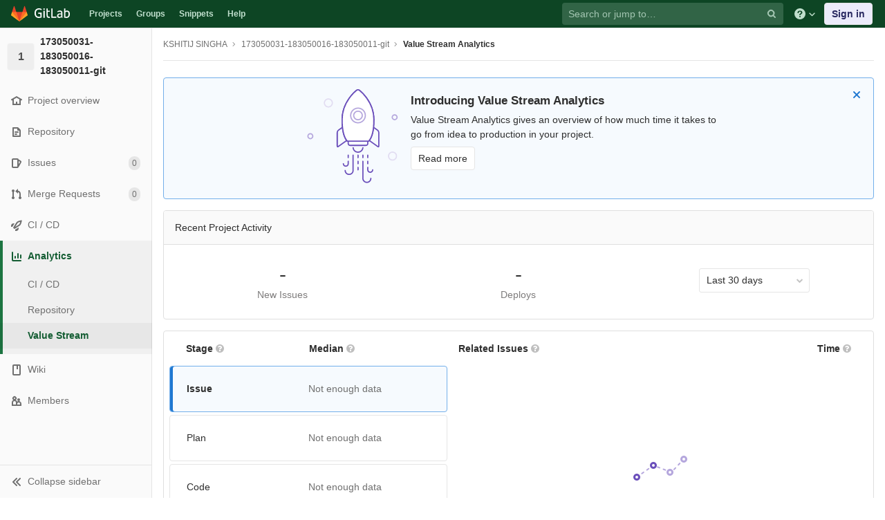

--- FILE ---
content_type: text/html; charset=utf-8
request_url: https://git.cse.iitb.ac.in/singharanu/173050031-183050016-183050011-git/-/value_stream_analytics
body_size: 9630
content:
<!DOCTYPE html>
<html class="" lang="en">
<head prefix="og: http://ogp.me/ns#">
<meta charset="utf-8">
<meta content="IE=edge" http-equiv="X-UA-Compatible">
<meta content="object" property="og:type">
<meta content="GitLab" property="og:site_name">
<meta content="Value Stream Analytics · KSHITIJ SINGHA / 173050031-183050016-183050011-git" property="og:title">
<meta content="CSE Git Server" property="og:description">
<meta content="https://git.cse.iitb.ac.in/assets/gitlab_logo-7ae504fe4f68fdebb3c2034e36621930cd36ea87924c11ff65dbcb8ed50dca58.png" property="og:image">
<meta content="64" property="og:image:width">
<meta content="64" property="og:image:height">
<meta content="https://git.cse.iitb.ac.in/singharanu/173050031-183050016-183050011-git/-/value_stream_analytics" property="og:url">
<meta content="summary" property="twitter:card">
<meta content="Value Stream Analytics · KSHITIJ SINGHA / 173050031-183050016-183050011-git" property="twitter:title">
<meta content="CSE Git Server" property="twitter:description">
<meta content="https://git.cse.iitb.ac.in/assets/gitlab_logo-7ae504fe4f68fdebb3c2034e36621930cd36ea87924c11ff65dbcb8ed50dca58.png" property="twitter:image">

<title>Value Stream Analytics · KSHITIJ SINGHA / 173050031-183050016-183050011-git · GitLab</title>
<meta content="CSE Git Server" name="description">
<link rel="shortcut icon" type="image/png" href="/assets/favicon-7901bd695fb93edb07975966062049829afb56cf11511236e61bcf425070e36e.png" id="favicon" data-original-href="/assets/favicon-7901bd695fb93edb07975966062049829afb56cf11511236e61bcf425070e36e.png" />
<link rel="stylesheet" media="all" href="/assets/application-45b2cf643afd34888294a073bf55717ea00860d6a1dca3d301ded1d0040cac44.css" />
<link rel="stylesheet" media="print" href="/assets/print-74c3df10dad473d66660c828e3aa54ca3bfeac6d8bb708643331403fe7211e60.css" />


<link rel="stylesheet" media="all" href="/assets/highlight/themes/white-a20fa0d18cb98944b079c02ad5a6f46cb362f986ffd703fda24b3e8e2a4a8874.css" />
<script>
//<![CDATA[
window.gon={};gon.api_version="v4";gon.default_avatar_url="https://git.cse.iitb.ac.in/assets/no_avatar-849f9c04a3a0d0cea2424ae97b27447dc64a7dbfae83c036c45b403392f0e8ba.png";gon.max_file_size=10;gon.asset_host=null;gon.webpack_public_path="/assets/webpack/";gon.relative_url_root="";gon.shortcuts_path="/help/shortcuts";gon.user_color_scheme="white";gon.gitlab_url="https://git.cse.iitb.ac.in";gon.revision="63745c932cc";gon.gitlab_logo="/assets/gitlab_logo-7ae504fe4f68fdebb3c2034e36621930cd36ea87924c11ff65dbcb8ed50dca58.png";gon.sprite_icons="/assets/icons-384a57829c6517b145515ab100106cc0474fb469409cf4d3c691232aafc854c1.svg";gon.sprite_file_icons="/assets/file_icons-7262fc6897e02f1ceaf8de43dc33afa5e4f9a2067f4f68ef77dcc87946575e9e.svg";gon.emoji_sprites_css_path="/assets/emoji_sprites-289eccffb1183c188b630297431be837765d9ff4aed6130cf738586fb307c170.css";gon.test_env=false;gon.disable_animations=null;gon.suggested_label_colors={"#0033CC":"UA blue","#428BCA":"Moderate blue","#44AD8E":"Lime green","#A8D695":"Feijoa","#5CB85C":"Slightly desaturated green","#69D100":"Bright green","#004E00":"Very dark lime green","#34495E":"Very dark desaturated blue","#7F8C8D":"Dark grayish cyan","#A295D6":"Slightly desaturated blue","#5843AD":"Dark moderate blue","#8E44AD":"Dark moderate violet","#FFECDB":"Very pale orange","#AD4363":"Dark moderate pink","#D10069":"Strong pink","#CC0033":"Strong red","#FF0000":"Pure red","#D9534F":"Soft red","#D1D100":"Strong yellow","#F0AD4E":"Soft orange","#AD8D43":"Dark moderate orange"};gon.first_day_of_week=0;gon.ee=false;gon.features={"snippetsVue":false,"monacoSnippets":false,"monacoBlobs":false,"monacoCi":false,"snippetsEditVue":false};
//]]>
</script>


<script src="/assets/webpack/runtime.6c22eaaa.bundle.js" defer="defer"></script>
<script src="/assets/webpack/main.a6cddcb9.chunk.js" defer="defer"></script>
<script src="/assets/webpack/commons~pages.admin.clusters~pages.admin.clusters.destroy~pages.admin.clusters.edit~pages.admin.clus~d7b946d0.cc375066.chunk.js" defer="defer"></script>
<script src="/assets/webpack/pages.projects.cycle_analytics.show.381cb4ba.chunk.js" defer="defer"></script>

<meta name="csrf-param" content="authenticity_token" />
<meta name="csrf-token" content="3lzCU7inl1zhPcL5j9KxqzwXnhHH68pYCWjjdgQ9ATO5JfV8rNi2WU11gwRf4XGFVF57/h1uY1sW/e4g24Fe7g==" />

<meta content="origin-when-cross-origin" name="referrer">
<meta content="width=device-width, initial-scale=1, maximum-scale=1" name="viewport">
<meta content="#474D57" name="theme-color">
<link rel="apple-touch-icon" type="image/x-icon" href="/assets/touch-icon-iphone-5a9cee0e8a51212e70b90c87c12f382c428870c0ff67d1eb034d884b78d2dae7.png" />
<link rel="apple-touch-icon" type="image/x-icon" href="/assets/touch-icon-ipad-a6eec6aeb9da138e507593b464fdac213047e49d3093fc30e90d9a995df83ba3.png" sizes="76x76" />
<link rel="apple-touch-icon" type="image/x-icon" href="/assets/touch-icon-iphone-retina-72e2aadf86513a56e050e7f0f2355deaa19cc17ed97bbe5147847f2748e5a3e3.png" sizes="120x120" />
<link rel="apple-touch-icon" type="image/x-icon" href="/assets/touch-icon-ipad-retina-8ebe416f5313483d9c1bc772b5bbe03ecad52a54eba443e5215a22caed2a16a2.png" sizes="152x152" />
<link color="rgb(226, 67, 41)" href="/assets/logo-d36b5212042cebc89b96df4bf6ac24e43db316143e89926c0db839ff694d2de4.svg" rel="mask-icon">
<meta content="/assets/msapplication-tile-1196ec67452f618d39cdd85e2e3a542f76574c071051ae7effbfde01710eb17d.png" name="msapplication-TileImage">
<meta content="#30353E" name="msapplication-TileColor">




</head>

<body class="ui-green tab-width-8  gl-browser-chrome gl-platform-mac" data-find-file="/singharanu/173050031-183050016-183050011-git/-/find_file/master" data-group="" data-namespace-id="2385" data-page="projects:cycle_analytics:show" data-project="173050031-183050016-183050011-git" data-project-id="2379">

<script>
//<![CDATA[
gl = window.gl || {};
gl.client = {"isChrome":true,"isMac":true};


//]]>
</script>


<header class="navbar navbar-gitlab navbar-expand-sm js-navbar" data-qa-selector="navbar">
<a class="sr-only gl-accessibility" href="#content-body" tabindex="1">Skip to content</a>
<div class="container-fluid">
<div class="header-content">
<div class="title-container">
<h1 class="title">
<a title="Dashboard" id="logo" href="/"><svg width="24" height="24" class="tanuki-logo" viewBox="0 0 36 36">
  <path class="tanuki-shape tanuki-left-ear" fill="#e24329" d="M2 14l9.38 9v-9l-4-12.28c-.205-.632-1.176-.632-1.38 0z"/>
  <path class="tanuki-shape tanuki-right-ear" fill="#e24329" d="M34 14l-9.38 9v-9l4-12.28c.205-.632 1.176-.632 1.38 0z"/>
  <path class="tanuki-shape tanuki-nose" fill="#e24329" d="M18,34.38 3,14 33,14 Z"/>
  <path class="tanuki-shape tanuki-left-eye" fill="#fc6d26" d="M18,34.38 11.38,14 2,14 6,25Z"/>
  <path class="tanuki-shape tanuki-right-eye" fill="#fc6d26" d="M18,34.38 24.62,14 34,14 30,25Z"/>
  <path class="tanuki-shape tanuki-left-cheek" fill="#fca326" d="M2 14L.1 20.16c-.18.565 0 1.2.5 1.56l17.42 12.66z"/>
  <path class="tanuki-shape tanuki-right-cheek" fill="#fca326" d="M34 14l1.9 6.16c.18.565 0 1.2-.5 1.56L18 34.38z"/>
</svg>

<span class="logo-text d-none d-lg-block prepend-left-8">
<svg xmlns="http://www.w3.org/2000/svg" viewBox="0 0 617 169"><path d="M315.26 2.97h-21.8l.1 162.5h88.3v-20.1h-66.5l-.1-142.4M465.89 136.95c-5.5 5.7-14.6 11.4-27 11.4-16.6 0-23.3-8.2-23.3-18.9 0-16.1 11.2-23.8 35-23.8 4.5 0 11.7.5 15.4 1.2v30.1h-.1m-22.6-98.5c-17.6 0-33.8 6.2-46.4 16.7l7.7 13.4c8.9-5.2 19.8-10.4 35.5-10.4 17.9 0 25.8 9.2 25.8 24.6v7.9c-3.5-.7-10.7-1.2-15.1-1.2-38.2 0-57.6 13.4-57.6 41.4 0 25.1 15.4 37.7 38.7 37.7 15.7 0 30.8-7.2 36-18.9l4 15.9h15.4v-83.2c-.1-26.3-11.5-43.9-44-43.9M557.63 149.1c-8.2 0-15.4-1-20.8-3.5V70.5c7.4-6.2 16.6-10.7 28.3-10.7 21.1 0 29.2 14.9 29.2 39 0 34.2-13.1 50.3-36.7 50.3m9.2-110.6c-19.5 0-30 13.3-30 13.3v-21l-.1-27.8h-21.3l.1 158.5c10.7 4.5 25.3 6.9 41.2 6.9 40.7 0 60.3-26 60.3-70.9-.1-35.5-18.2-59-50.2-59M77.9 20.6c19.3 0 31.8 6.4 39.9 12.9l9.4-16.3C114.5 6 97.3 0 78.9 0 32.5 0 0 28.3 0 85.4c0 59.8 35.1 83.1 75.2 83.1 20.1 0 37.2-4.7 48.4-9.4l-.5-63.9V75.1H63.6v20.1h38l.5 48.5c-5 2.5-13.6 4.5-25.3 4.5-32.2 0-53.8-20.3-53.8-63-.1-43.5 22.2-64.6 54.9-64.6M231.43 2.95h-21.3l.1 27.3v94.3c0 26.3 11.4 43.9 43.9 43.9 4.5 0 8.9-.4 13.1-1.2v-19.1c-3.1.5-6.4.7-9.9.7-17.9 0-25.8-9.2-25.8-24.6v-65h35.7v-17.8h-35.7l-.1-38.5M155.96 165.47h21.3v-124h-21.3v124M155.96 24.37h21.3V3.07h-21.3v21.3"/></svg>

</span>
</a></h1>
<ul class="list-unstyled navbar-sub-nav">
<li class="home"><a title="Projects" class="dashboard-shortcuts-projects" href="/explore">Projects
</a></li><li class=""><a title="Groups" class="dashboard-shortcuts-groups" href="/explore/groups">Groups
</a></li><li class=""><a title="Snippets" class="dashboard-shortcuts-snippets" href="/explore/snippets">Snippets
</a></li><li>
<a title="About GitLab CE" href="/help">Help</a>
</li>
</ul>

</div>
<div class="navbar-collapse collapse">
<ul class="nav navbar-nav">
<li class="nav-item d-none d-lg-block m-auto">
<div class="search search-form" data-track-event="activate_form_input" data-track-label="navbar_search" data-track-value="">
<form class="form-inline" action="/search" accept-charset="UTF-8" method="get"><input name="utf8" type="hidden" value="&#x2713;" /><div class="search-input-container">
<div class="search-input-wrap">
<div class="dropdown" data-url="/search/autocomplete">
<input type="search" name="search" id="search" placeholder="Search or jump to…" class="search-input dropdown-menu-toggle no-outline js-search-dashboard-options" spellcheck="false" tabindex="1" autocomplete="off" data-issues-path="/dashboard/issues" data-mr-path="/dashboard/merge_requests" data-qa-selector="search_term_field" aria-label="Search or jump to…" />
<button class="hidden js-dropdown-search-toggle" data-toggle="dropdown" type="button"></button>
<div class="dropdown-menu dropdown-select js-dashboard-search-options">
<div class="dropdown-content"><ul>
<li class="dropdown-menu-empty-item">
<a>
Loading...
</a>
</li>
</ul>
</div><div class="dropdown-loading"><i aria-hidden="true" data-hidden="true" class="fa fa-spinner fa-spin"></i></div>
</div>
<svg class="s16 search-icon"><use xlink:href="/assets/icons-384a57829c6517b145515ab100106cc0474fb469409cf4d3c691232aafc854c1.svg#search"></use></svg>
<svg class="s16 clear-icon js-clear-input"><use xlink:href="/assets/icons-384a57829c6517b145515ab100106cc0474fb469409cf4d3c691232aafc854c1.svg#close"></use></svg>
</div>
</div>
</div>
<input type="hidden" name="group_id" id="group_id" class="js-search-group-options" />
<input type="hidden" name="project_id" id="search_project_id" value="2379" class="js-search-project-options" data-project-path="173050031-183050016-183050011-git" data-name="173050031-183050016-183050011-git" data-issues-path="/singharanu/173050031-183050016-183050011-git/-/issues" data-mr-path="/singharanu/173050031-183050016-183050011-git/-/merge_requests" data-issues-disabled="false" />
<input type="hidden" name="search_code" id="search_code" value="true" />
<input type="hidden" name="repository_ref" id="repository_ref" />
<input type="hidden" name="nav_source" id="nav_source" value="navbar" />
<div class="search-autocomplete-opts hide" data-autocomplete-path="/search/autocomplete" data-autocomplete-project-id="2379"></div>
</form></div>

</li>
<li class="nav-item d-inline-block d-lg-none">
<a title="Search" aria-label="Search" data-toggle="tooltip" data-placement="bottom" data-container="body" href="/search?project_id=2379"><svg class="s16"><use xlink:href="/assets/icons-384a57829c6517b145515ab100106cc0474fb469409cf4d3c691232aafc854c1.svg#search"></use></svg>
</a></li>
<li class="nav-item header-help dropdown d-none d-md-block">
<a class="header-help-dropdown-toggle" data-toggle="dropdown" href="/help"><svg class="s16"><use xlink:href="/assets/icons-384a57829c6517b145515ab100106cc0474fb469409cf4d3c691232aafc854c1.svg#question"></use></svg>
<svg class="caret-down"><use xlink:href="/assets/icons-384a57829c6517b145515ab100106cc0474fb469409cf4d3c691232aafc854c1.svg#angle-down"></use></svg>
</a><div class="dropdown-menu dropdown-menu-right">
<ul>
<li>
<a href="/help">Help</a>
</li>
<li>
<a href="https://about.gitlab.com/getting-help/">Support</a>
</li>
<li>
<button class="js-shortcuts-modal-trigger" type="button">
Keyboard shortcuts
<span aria-hidden class="text-secondary float-right">?</span>
</button>
</li>

<li class="divider"></li>
<li>
<a href="https://about.gitlab.com/submit-feedback">Submit feedback</a>
</li>
<li>
<a target="_blank" class="text-nowrap" href="https://about.gitlab.com/contributing">Contribute to GitLab
</a>
</li>

</ul>

</div>
</li>
<li class="nav-item">
<div>
<a class="btn btn-sign-in" href="/users/sign_in?redirect_to_referer=yes">Sign in</a>
</div>
</li>
</ul>
</div>
<button class="navbar-toggler d-block d-sm-none" type="button">
<span class="sr-only">Toggle navigation</span>
<svg class="s12 more-icon js-navbar-toggle-right"><use xlink:href="/assets/icons-384a57829c6517b145515ab100106cc0474fb469409cf4d3c691232aafc854c1.svg#ellipsis_h"></use></svg>
<svg class="s12 close-icon js-navbar-toggle-left"><use xlink:href="/assets/icons-384a57829c6517b145515ab100106cc0474fb469409cf4d3c691232aafc854c1.svg#close"></use></svg>
</button>
</div>
</div>
</header>

<div class="layout-page page-with-contextual-sidebar">
<div class="nav-sidebar">
<div class="nav-sidebar-inner-scroll">
<div class="context-header">
<a title="173050031-183050016-183050011-git" href="/singharanu/173050031-183050016-183050011-git"><div class="avatar-container rect-avatar s40 project-avatar">
<div class="avatar s40 avatar-tile identicon bg7">1</div>
</div>
<div class="sidebar-context-title">
173050031-183050016-183050011-git
</div>
</a></div>
<ul class="sidebar-top-level-items qa-project-sidebar">
<li class="home"><a class="shortcuts-project rspec-project-link" data-qa-selector="project_link" href="/singharanu/173050031-183050016-183050011-git"><div class="nav-icon-container">
<svg><use xlink:href="/assets/icons-384a57829c6517b145515ab100106cc0474fb469409cf4d3c691232aafc854c1.svg#home"></use></svg>
</div>
<span class="nav-item-name">
Project overview
</span>
</a><ul class="sidebar-sub-level-items">
<li class="fly-out-top-item"><a href="/singharanu/173050031-183050016-183050011-git"><strong class="fly-out-top-item-name">
Project overview
</strong>
</a></li><li class="divider fly-out-top-item"></li>
<li class=""><a title="Project details" class="shortcuts-project" href="/singharanu/173050031-183050016-183050011-git"><span>Details</span>
</a></li><li class=""><a title="Activity" class="shortcuts-project-activity" data-qa-selector="activity_link" href="/singharanu/173050031-183050016-183050011-git/activity"><span>Activity</span>
</a></li><li class=""><a title="Releases" class="shortcuts-project-releases" href="/singharanu/173050031-183050016-183050011-git/-/releases"><span>Releases</span>
</a></li></ul>
</li><li class=""><a class="shortcuts-tree qa-project-menu-repo" href="/singharanu/173050031-183050016-183050011-git/-/tree/master"><div class="nav-icon-container">
<svg><use xlink:href="/assets/icons-384a57829c6517b145515ab100106cc0474fb469409cf4d3c691232aafc854c1.svg#doc-text"></use></svg>
</div>
<span class="nav-item-name" id="js-onboarding-repo-link">
Repository
</span>
</a><ul class="sidebar-sub-level-items">
<li class="fly-out-top-item"><a href="/singharanu/173050031-183050016-183050011-git/-/tree/master"><strong class="fly-out-top-item-name">
Repository
</strong>
</a></li><li class="divider fly-out-top-item"></li>
<li class=""><a href="/singharanu/173050031-183050016-183050011-git/-/tree/master">Files
</a></li><li class=""><a id="js-onboarding-commits-link" href="/singharanu/173050031-183050016-183050011-git/-/commits/master">Commits
</a></li><li class=""><a class="qa-branches-link" id="js-onboarding-branches-link" href="/singharanu/173050031-183050016-183050011-git/-/branches">Branches
</a></li><li class=""><a href="/singharanu/173050031-183050016-183050011-git/-/tags">Tags
</a></li><li class=""><a href="/singharanu/173050031-183050016-183050011-git/-/graphs/master">Contributors
</a></li><li class=""><a href="/singharanu/173050031-183050016-183050011-git/-/network/master">Graph
</a></li><li class=""><a href="/singharanu/173050031-183050016-183050011-git/-/compare?from=master&amp;to=master">Compare
</a></li>
</ul>
</li><li class=""><a class="shortcuts-issues qa-issues-item" href="/singharanu/173050031-183050016-183050011-git/-/issues"><div class="nav-icon-container">
<svg><use xlink:href="/assets/icons-384a57829c6517b145515ab100106cc0474fb469409cf4d3c691232aafc854c1.svg#issues"></use></svg>
</div>
<span class="nav-item-name" id="js-onboarding-issues-link">
Issues
</span>
<span class="badge badge-pill count issue_counter">
0
</span>
</a><ul class="sidebar-sub-level-items">
<li class="fly-out-top-item"><a href="/singharanu/173050031-183050016-183050011-git/-/issues"><strong class="fly-out-top-item-name">
Issues
</strong>
<span class="badge badge-pill count issue_counter fly-out-badge">
0
</span>
</a></li><li class="divider fly-out-top-item"></li>
<li class=""><a title="Issues" href="/singharanu/173050031-183050016-183050011-git/-/issues"><span>
List
</span>
</a></li><li class=""><a title="Boards" data-qa-selector="issue_boards_link" href="/singharanu/173050031-183050016-183050011-git/-/boards"><span>
Boards
</span>
</a></li><li class=""><a title="Labels" class="qa-labels-link" href="/singharanu/173050031-183050016-183050011-git/-/labels"><span>
Labels
</span>
</a></li>
<li class=""><a title="Milestones" class="qa-milestones-link" href="/singharanu/173050031-183050016-183050011-git/-/milestones"><span>
Milestones
</span>
</a></li></ul>
</li><li class=""><a class="shortcuts-merge_requests" data-qa-selector="merge_requests_link" href="/singharanu/173050031-183050016-183050011-git/-/merge_requests"><div class="nav-icon-container">
<svg><use xlink:href="/assets/icons-384a57829c6517b145515ab100106cc0474fb469409cf4d3c691232aafc854c1.svg#git-merge"></use></svg>
</div>
<span class="nav-item-name" id="js-onboarding-mr-link">
Merge Requests
</span>
<span class="badge badge-pill count merge_counter js-merge-counter">
0
</span>
</a><ul class="sidebar-sub-level-items is-fly-out-only">
<li class="fly-out-top-item"><a href="/singharanu/173050031-183050016-183050011-git/-/merge_requests"><strong class="fly-out-top-item-name">
Merge Requests
</strong>
<span class="badge badge-pill count merge_counter js-merge-counter fly-out-badge">
0
</span>
</a></li></ul>
</li>
<li class=""><a class="shortcuts-pipelines qa-link-pipelines rspec-link-pipelines" data-qa-selector="ci_cd_link" href="/singharanu/173050031-183050016-183050011-git/pipelines"><div class="nav-icon-container">
<svg><use xlink:href="/assets/icons-384a57829c6517b145515ab100106cc0474fb469409cf4d3c691232aafc854c1.svg#rocket"></use></svg>
</div>
<span class="nav-item-name" id="js-onboarding-pipelines-link">
CI / CD
</span>
</a><ul class="sidebar-sub-level-items">
<li class="fly-out-top-item"><a href="/singharanu/173050031-183050016-183050011-git/pipelines"><strong class="fly-out-top-item-name">
CI / CD
</strong>
</a></li><li class="divider fly-out-top-item"></li>
<li class=""><a title="Pipelines" class="shortcuts-pipelines" href="/singharanu/173050031-183050016-183050011-git/pipelines"><span>
Pipelines
</span>
</a></li><li class=""><a title="Jobs" class="shortcuts-builds" href="/singharanu/173050031-183050016-183050011-git/-/jobs"><span>
Jobs
</span>
</a></li><li class=""><a title="Schedules" class="shortcuts-builds" href="/singharanu/173050031-183050016-183050011-git/pipeline_schedules"><span>
Schedules
</span>
</a></li></ul>
</li>

<li class="active"><a href="/singharanu/173050031-183050016-183050011-git/pipelines/charts"><div class="nav-icon-container">
<svg><use xlink:href="/assets/icons-384a57829c6517b145515ab100106cc0474fb469409cf4d3c691232aafc854c1.svg#chart"></use></svg>
</div>
<span class="nav-item-name" data-qa-selector="analytics_link">
Analytics
</span>
</a><ul class="sidebar-sub-level-items" data-qa-selector="analytics_sidebar_submenu">
<li class="fly-out-top-item"><a href="/singharanu/173050031-183050016-183050011-git/pipelines/charts"><strong class="fly-out-top-item-name">
Analytics
</strong>
</a></li><li class="divider fly-out-top-item"></li>
<li class=""><a title="CI / CD" href="/singharanu/173050031-183050016-183050011-git/pipelines/charts"><span>CI / CD</span>
</a></li><li class=""><a class="shortcuts-repository-charts" title="Repository" href="/singharanu/173050031-183050016-183050011-git/-/graphs/master/charts"><span>Repository</span>
</a></li><li class="active"><a class="shortcuts-project-cycle-analytics" title="Value Stream" href="/singharanu/173050031-183050016-183050011-git/-/value_stream_analytics"><span>Value Stream</span>
</a></li></ul>
</li>
<li class=""><a class="shortcuts-wiki" data-qa-selector="wiki_link" href="/singharanu/173050031-183050016-183050011-git/-/wikis/home"><div class="nav-icon-container">
<svg><use xlink:href="/assets/icons-384a57829c6517b145515ab100106cc0474fb469409cf4d3c691232aafc854c1.svg#book"></use></svg>
</div>
<span class="nav-item-name">
Wiki
</span>
</a><ul class="sidebar-sub-level-items is-fly-out-only">
<li class="fly-out-top-item"><a href="/singharanu/173050031-183050016-183050011-git/-/wikis/home"><strong class="fly-out-top-item-name">
Wiki
</strong>
</a></li></ul>
</li><li class=""><a title="Members" class="shortcuts-tree" href="/singharanu/173050031-183050016-183050011-git/-/settings/members"><div class="nav-icon-container">
<svg><use xlink:href="/assets/icons-384a57829c6517b145515ab100106cc0474fb469409cf4d3c691232aafc854c1.svg#users"></use></svg>
</div>
<span class="nav-item-name">
Members
</span>
</a><ul class="sidebar-sub-level-items is-fly-out-only">
<li class="fly-out-top-item"><a href="/singharanu/173050031-183050016-183050011-git/-/project_members"><strong class="fly-out-top-item-name">
Members
</strong>
</a></li></ul>
</li><a class="toggle-sidebar-button js-toggle-sidebar qa-toggle-sidebar rspec-toggle-sidebar" role="button" title="Toggle sidebar" type="button">
<svg class="icon-angle-double-left"><use xlink:href="/assets/icons-384a57829c6517b145515ab100106cc0474fb469409cf4d3c691232aafc854c1.svg#angle-double-left"></use></svg>
<svg class="icon-angle-double-right"><use xlink:href="/assets/icons-384a57829c6517b145515ab100106cc0474fb469409cf4d3c691232aafc854c1.svg#angle-double-right"></use></svg>
<span class="collapse-text">Collapse sidebar</span>
</a>
<button name="button" type="button" class="close-nav-button"><svg class="s16"><use xlink:href="/assets/icons-384a57829c6517b145515ab100106cc0474fb469409cf4d3c691232aafc854c1.svg#close"></use></svg>
<span class="collapse-text">Close sidebar</span>
</button>
<li class="hidden">
<a title="Activity" class="shortcuts-project-activity" href="/singharanu/173050031-183050016-183050011-git/activity"><span>
Activity
</span>
</a></li>
<li class="hidden">
<a title="Network" class="shortcuts-network" href="/singharanu/173050031-183050016-183050011-git/-/network/master">Graph
</a></li>
<li class="hidden">
<a class="shortcuts-new-issue" href="/singharanu/173050031-183050016-183050011-git/-/issues/new">Create a new issue
</a></li>
<li class="hidden">
<a title="Jobs" class="shortcuts-builds" href="/singharanu/173050031-183050016-183050011-git/-/jobs">Jobs
</a></li>
<li class="hidden">
<a title="Commits" class="shortcuts-commits" href="/singharanu/173050031-183050016-183050011-git/-/commits/master">Commits
</a></li>
<li class="hidden">
<a title="Issue Boards" class="shortcuts-issue-boards" href="/singharanu/173050031-183050016-183050011-git/-/boards">Issue Boards</a>
</li>
</ul>
</div>
</div>

<div class="content-wrapper">
<div class="mobile-overlay"></div>
<div class="alert-wrapper">









<nav class="breadcrumbs container-fluid container-limited" role="navigation">
<div class="breadcrumbs-container">
<button name="button" type="button" class="toggle-mobile-nav"><span class="sr-only">Open sidebar</span>
<i aria-hidden="true" data-hidden="true" class="fa fa-bars"></i>
</button><div class="breadcrumbs-links js-title-container">
<ul class="list-unstyled breadcrumbs-list js-breadcrumbs-list">
<li><a href="/singharanu">KSHITIJ SINGHA</a><svg class="s8 breadcrumbs-list-angle"><use xlink:href="/assets/icons-384a57829c6517b145515ab100106cc0474fb469409cf4d3c691232aafc854c1.svg#angle-right"></use></svg></li> <li><a href="/singharanu/173050031-183050016-183050011-git"><span class="breadcrumb-item-text js-breadcrumb-item-text">173050031-183050016-183050011-git</span></a><svg class="s8 breadcrumbs-list-angle"><use xlink:href="/assets/icons-384a57829c6517b145515ab100106cc0474fb469409cf4d3c691232aafc854c1.svg#angle-right"></use></svg></li>

<li>
<h2 class="breadcrumbs-sub-title"><a href="/singharanu/173050031-183050016-183050011-git/-/value_stream_analytics">Value Stream Analytics</a></h2>
</li>
</ul>
</div>

</div>
</nav>

<div class="d-flex"></div>
</div>
<div class="container-fluid container-limited ">
<div class="content" id="content-body">
<div class="flash-container flash-container-page sticky">
</div>

<div data-request-path="/singharanu/173050031-183050016-183050011-git/-/value_stream_analytics" id="cycle-analytics" v-cloak="true">
<banner documentation-link="/help/user/analytics/value_stream_analytics.md" v-if="!isOverviewDialogDismissed" v-on:dismiss-overview-dialog="dismissOverviewDialog()"></banner>
<gl-loading-icon size="lg" v-show="isLoading"></gl-loading-icon>
<div class="wrapper" v-show="!isLoading &amp;&amp; !hasError">
<div class="card">
<div class="card-header">
{{ __('Recent Project Activity') }}
</div>
<div class="content-block">
<div class="container-fluid">
<div class="row">
<div :class="summaryTableColumnClass" class="col-12 column" v-for="item in state.summary">
<h3 class="header">{{ item.value }}</h3>
<p class="text">{{ item.title }}</p>
</div>
<div :class="summaryTableColumnClass" class="col-12 column">
<div class="dropdown inline js-ca-dropdown">
<button class="dropdown-menu-toggle" data-toggle="dropdown" type="button">
<span class="dropdown-label">{{ n__('Last %d day', 'Last %d days', 30) }}</span>
<i class="fa fa-chevron-down"></i>
</button>
<ul class="dropdown-menu dropdown-menu-right">
<li>
<a data-value="7" href="#">
{{ n__('Last %d day', 'Last %d days', 7) }}
</a>
</li>
<li>
<a data-value="30" href="#">
{{ n__('Last %d day', 'Last %d days', 30) }}
</a>
</li>
<li>
<a data-value="90" href="#">
{{ n__('Last %d day', 'Last %d days', 90) }}
</a>
</li>
</ul>
</div>
</div>
</div>
</div>
</div>
</div>
<div class="stage-panel-container">
<div class="card stage-panel">
<div class="card-header border-bottom-0">
<nav class="col-headers">
<ul>
<li class="stage-header pl-5">
<span class="stage-name font-weight-bold">
{{ s__('ProjectLifecycle|Stage') }}
</span>
<i aria-hidden="true" class="has-tooltip fa fa-question-circle" data-placement="top" title="The phase of the development lifecycle."></i>
</li>
<li class="median-header">
<span class="stage-name font-weight-bold">
{{ __('Median') }}
</span>
<i aria-hidden="true" class="has-tooltip fa fa-question-circle" data-placement="top" title="The value lying at the midpoint of a series of observed values. E.g., between 3, 5, 9, the median is 5. Between 3, 5, 7, 8, the median is (5+7)/2 = 6."></i>
</li>
<li class="event-header pl-3">
<span class="stage-name font-weight-bold">
{{ currentStage ? __(currentStage.legend) : __('Related Issues') }}
</span>
<i aria-hidden="true" class="has-tooltip fa fa-question-circle" data-placement="top" title="The collection of events added to the data gathered for that stage."></i>
</li>
<li class="total-time-header pr-5 text-right">
<span class="stage-name font-weight-bold">
{{ __('Time') }}
</span>
<i aria-hidden="true" class="has-tooltip fa fa-question-circle" data-placement="top" title="The time taken by each data entry gathered by that stage."></i>
</li>
</ul>
</nav>
</div>
<div class="stage-panel-body">
<nav class="stage-nav">
<ul>
<stage-nav-item :is-active="stage.active" :is-user-allowed="stage.isUserAllowed" :key="`ca-stage-title-${stage.title}`" :title="stage.title" :value="stage.value" @select="selectStage(stage)" v-for="stage in state.stages"></stage-nav-item>
</ul>
</nav>
<div class="section stage-events">
<gl-loading-icon size="lg" v-show="isLoadingStage"></gl-loading-icon>
<template v-if="currentStage &amp;&amp; !currentStage.isUserAllowed">
<div class="no-access-stage-container">
<div class="no-access-stage">
<div class="icon-lock">
<svg width="46px" height="54px" viewBox="227 0 46 54" version="1.1" xmlns="http://www.w3.org/2000/svg" xmlns:xlink="http://www.w3.org/1999/xlink">
    <!-- Generator: Sketch 41 (35326) - http://www.bohemiancoding.com/sketch -->
    <desc>Created with Sketch.</desc>
    <defs>
        <rect id="path-1" x="0" y="20" width="46" height="34" rx="8"></rect>
        <mask id="mask-2" maskContentUnits="userSpaceOnUse" maskUnits="objectBoundingBox" x="0" y="0" width="46" height="34" fill="white">
            <use xlink:href="#path-1"></use>
        </mask>
        <path d="M29,16 C29,8.2680135 22.7319865,2 15,2 C7.2680135,2 1,8.2680135 1,16" id="path-3"></path>
        <mask id="mask-4" maskContentUnits="userSpaceOnUse" maskUnits="objectBoundingBox" x="0" y="0" width="28" height="14" fill="white">
            <use xlink:href="#path-3"></use>
        </mask>
    </defs>
    <g id="locker" stroke="none" stroke-width="1" fill="none" fill-rule="evenodd" transform="translate(227.000000, 0.000000)">
        <g id="Group-8">
            <use id="Rectangle-14" stroke="#B5A7DD" mask="url(#mask-2)" stroke-width="6" xlink:href="#path-1"></use>
            <g id="Group-7" transform="translate(8.000000, 0.000000)">
                <use id="Oval-3" stroke="#B5A7DD" mask="url(#mask-4)" stroke-width="6" xlink:href="#path-3"></use>
                <rect id="Rectangle-13" fill="#B5A7DD" x="1" y="16" width="3" height="6"></rect>
                <rect id="Rectangle-13-Copy" fill="#B5A7DD" x="26" y="16" width="3" height="6"></rect>
            </g>
            <path d="M25,37.4648712 C26.1956027,36.7732524 27,35.4805647 27,34 C27,31.790861 25.209139,30 23,30 C20.790861,30 19,31.790861 19,34 C19,35.4805647 19.8043973,36.7732524 21,37.4648712 L21,41.0026083 C21,42.1041422 21.8954305,43 23,43 C24.1122704,43 25,42.1057373 25,41.0026083 L25,37.4648712 Z" id="Combined-Shape" fill="#6B4FBB"></path>
        </g>
    </g>
</svg>

</div>
<h4>{{ __('You need permission.') }}</h4>
<p>
{{ __('Want to see the data? Please ask an administrator for access.') }}
</p>
</div>
</div>

</template>
<template v-else="true">
<template v-if="isEmptyStage &amp;&amp; !isLoadingStage">
<div class="empty-stage-container">
<div class="empty-stage">
<div class="icon-no-data">
<svg xmlns="http://www.w3.org/2000/svg" viewBox="211 0 78 36" xmlns:xlink="http://www.w3.org/1999/xlink">
  <defs>
    <circle id="a" cx="5" cy="31" r="5"/>
    <mask id="e" width="10" height="10" x="0" y="0" fill="#fff">
      <use xlink:href="#a"/>
    </mask>
    <circle id="b" cx="29" cy="14" r="5"/>
    <mask id="f" width="10" height="10" x="0" y="0" fill="#fff">
      <use xlink:href="#b"/>
    </mask>
    <circle id="c" cx="53" cy="24" r="5"/>
    <mask id="g" width="10" height="10" x="0" y="0" fill="#fff">
      <use xlink:href="#c"/>
    </mask>
    <circle id="d" cx="73" cy="5" r="5"/>
    <mask id="h" width="10" height="10" x="0" y="0" fill="#fff">
      <use xlink:href="#d"/>
    </mask>
  </defs>
  <g fill="none" fill-rule="evenodd" transform="translate(211)">
    <path stroke="#B5A7DD" stroke-width="2" d="M5 31l24-17 26 10L73 5" stroke-linecap="round" stroke-dasharray="3 6"/>
    <use fill="#FFF" stroke="#6B4FBB" stroke-width="6" mask="url(#e)" xlink:href="#a"/>
    <use fill="#FFF" stroke="#6B4FBB" stroke-width="6" mask="url(#f)" xlink:href="#b"/>
    <use fill="#FFF" stroke="#B5A7DD" stroke-width="6" mask="url(#g)" xlink:href="#c"/>
    <use fill="#FFF" stroke="#B5A7DD" stroke-width="6" mask="url(#h)" xlink:href="#d"/>
  </g>
</svg>

</div>
<h4>{{ __('We don\'t have enough data to show this stage.') }}</h4>
<p>
{{currentStage.emptyStageText}}
</p>
</div>
</div>

</template>
<template v-if="state.events.length &amp;&amp; !isLoadingStage &amp;&amp; !isEmptyStage">
<component :is="currentStage.component" :items="state.events" :stage="currentStage"></component>
</template>
</template>
</div>
</div>
</div>
</div>
</div>
</div>

</div>
</div>
</div>
</div>




</body>
</html>



--- FILE ---
content_type: application/javascript
request_url: https://git.cse.iitb.ac.in/assets/webpack/pages.projects.cycle_analytics.show.381cb4ba.chunk.js
body_size: 10508
content:
(this.webpackJsonp=this.webpackJsonp||[]).push([[146],{1041:function(t,e,a){"use strict";var n=a(553),s=a(60),i=a.n(s),r=function(t){var e=t.style.whiteSpace,a=t.offsetHeight;t.style.whiteSpace="nowrap";var n=t.offsetHeight;return t.style.whiteSpace=e,a>n};const o={components:{GlButton:n.a},props:{title:{type:String,required:!0},svgPath:{type:String,required:!1,default:null},description:{type:String,required:!1,default:null},primaryButtonLink:{type:String,required:!1,default:null},primaryButtonText:{type:String,required:!1,default:null},secondaryButtonLink:{type:String,required:!1,default:null},secondaryButtonText:{type:String,required:!1,default:null},compact:{type:Boolean,required:!1,default:!1}},data:function(){return{titleBreaks:!1,descriptionBreaks:!1}},computed:{fullscreen:function(){return!this.compact},centerTitle:function(){return!this.compact&&!this.titleBreaks},centerDescription:function(){return this.centerTitle&&!this.descriptionBreaks},shouldRenderPrimaryButton:function(){return Boolean(this.primaryButtonLink&&this.primaryButtonText)},shouldRenderSecondaryButton:function(){return Boolean(this.shouldRenderPrimaryButton&&this.secondaryButtonLink&&this.secondaryButtonText)}},mounted:function(){var t=this.$refs,e=t.title,a=t.description;this.titleBreaks=e&&r(e),this.descriptionBreaks=a&&r(a)}};const c=i()({render:function(){var t=this,e=t.$createElement,a=t._self._c||e;return a("div",{staticClass:"row",class:{"empty-state":t.fullscreen}},[a("div",{class:t.fullscreen?"col-12":"col-3 d-none d-sm-block"},[t.svgPath?a("div",{staticClass:"svg-250",class:{"svg-content":t.fullscreen}},[a("img",{class:{"mw-100":t.compact},attrs:{src:t.svgPath,alt:t.title}})]):t._e()]),t._v(" "),a("div",{class:t.fullscreen?"col-12":"col-sm-9"},[a("div",{staticClass:"text-content"},[a("h4",{ref:"title",class:{center:t.centerTitle,h5:t.compact}},[t._v(t._s(t.title))]),t._v(" "),t.description||t.$slots.description?a("p",{ref:"description",class:{center:t.centerDescription}},[t._t("description",[t._v("\n          "+t._s(t.description)+"\n        ")])],2):t._e(),t._v(" "),a("div",{class:{"text-center":t.fullscreen}},[t._t("actions",[t.shouldRenderPrimaryButton?a("gl-button",{attrs:{variant:"success",href:t.primaryButtonLink}},[t._v(t._s(t.primaryButtonText))]):t._e(),t._v(" "),t.shouldRenderSecondaryButton?a("gl-button",{attrs:{variant:"outline-success",href:t.secondaryButtonLink}},[t._v(t._s(t.secondaryButtonText))]):t._e()])],2)])])])},staticRenderFns:[]},void 0,o,void 0,!1,void 0,!1,void 0,void 0,void 0);e.a=c},113:function(t,e,a){"use strict";a.r(e);var n=a(88),s=a(70),i=a(96);document.addEventListener("DOMContentLoaded",(function(){Object(i.a)(document,gon),new n.a,new s.a}))},2286:function(t,e,a){a(105),a(113),t.exports=a(2459)},2459:function(t,e,a){"use strict";a.r(e);a(42),a(18),a(64),a(89);var n=a(0),s=a.n(n),i=a(17),r=a(51),o=a.n(r),c=a(1041),l=a(760),u={},d=a(14),h=a(1),m=a(177),f=a(45),v={components:{Icon:f.a},props:{documentationLink:{type:String,required:!0}},computed:{iconCycleAnalyticsSplash:function(){return'<svg xmlns="http://www.w3.org/2000/svg" viewBox="0 0 99 102" xmlns:xlink="http://www.w3.org/1999/xlink"><defs><path id="0" d="m35.12 56.988c4.083-4.385 5.968-12.155 5.968-24.04 0-20.2-15.874-32.16-15.874-32.16-1.114-.954-2.929-.979-4.04 0 0 0-15.874 11.957-15.874 32.16 0 11.882 1.884 19.652 5.968 24.04h23.848"/><mask id="1" width="35.783" height="56.924" x="0" y="0" fill="#fff"><use xlink:href="#0"/></mask></defs><g fill="none" fill-rule="evenodd" transform="translate(0-4)"><g transform="translate(32.15 3.976)"><g fill="#6b4fbb"><path d="m11.928 56.988l1.325-1.325v3.313c0 .737.59 1.325 1.325 1.325h17.229c.736 0 1.325-.59 1.325-1.325v-3.313l1.325 1.325h-22.53m22.53-1.325v3.313c0 1.464-1.18 2.651-2.651 2.651h-17.229c-1.464 0-2.651-1.178-2.651-2.651v-3.313h22.53m-5.964 7.361h.663c0 3.294-2.67 5.964-5.964 5.964-3.294 0-5.964-2.67-5.964-5.964h.663.663c0 2.562 2.077 4.639 4.639 4.639 2.562 0 4.639-2.077 4.639-4.639h.663"/><path d="m5.816 42.535c-.346-2.839-.515-6.03-.515-9.584 0-20.2 15.874-32.16 15.874-32.16 1.106-.979 2.921-.954 4.04 0 0 0 15.874 11.957 15.874 32.16 0 11.882-1.884 19.652-5.968 24.04h-23.848c-2.861-3.073-4.643-7.807-5.453-14.453-.06-.493-.115-.997-.164-1.511l-4.04 2.884c-.891.637-1.614 2.041-1.614 3.137v14.581c0 1.465.971 1.958 2.165 1.106l8.691-6.208c-.282-.332-.553-.681-.813-1.048l-8.648 6.177c-.147.105-.069.152-.069-.027v-14.581c0-.668.516-1.671 1.059-2.059l3.432-2.451m38.4 20.2c1.193.852 2.165.359 2.165-1.106v-14.581c0-1.096-.723-2.5-1.614-3.137l-4.04-2.884c-.049.514-.104 1.018-.164 1.511l3.432 2.451c.543.388 1.059 1.391 1.059 2.059v14.581c0 .179.078.132-.069.027l-8.648-6.177c-.26.367-.531.716-.813 1.048l8.691 6.208"/></g><use fill="#fff" stroke="#6b4fbb" stroke-width="2.651" mask="url(#1)" xlink:href="#0"/><g fill="#b5a7dd"><path d="m30.482 28.494c0-4.03-3.263-7.289-7.289-7.289-4.03 0-7.289 3.263-7.289 7.289 0 4.03 3.263 7.289 7.289 7.289 4.03 0 7.289-3.263 7.289-7.289m-15.904 0c0-4.758 3.857-8.614 8.614-8.614 4.758 0 8.614 3.857 8.614 8.614 0 4.758-3.857 8.614-8.614 8.614-4.758 0-8.614-3.857-8.614-8.614"/><path d="m27.17 28.494c0-2.196-1.78-3.976-3.976-3.976-2.196 0-3.976 1.78-3.976 3.976 0 2.196 1.78 3.976 3.976 3.976 2.196 0 3.976-1.78 3.976-3.976m-9.277 0c0-2.928 2.373-5.301 5.301-5.301 2.928 0 5.301 2.373 5.301 5.301 0 2.928-2.373 5.301-5.301 5.301-2.928 0-5.301-2.373-5.301-5.301"/></g><path fill="#6b4fbb" d="m34.458 87.47c0 1.098.89 1.988 1.988 1.988 1.098 0 1.988-.89 1.988-1.988 0-.366.297-.663.663-.663.366 0 .663.297.663.663 0 1.83-1.483 3.313-3.313 3.313-1.826 0-3.307-1.478-3.313-3.302 0-.002 0-.003 0-.005v-2.663c0-.363.294-.657.663-.657.366 0 .663.299.663.657v2.657m-21.2-6.615c0-.002 0-.003 0-.005v-2.663c0-.358-.297-.657-.663-.657-.369 0-.663.294-.663.657v2.657c0 1.098-.89 1.988-1.988 1.988-1.098 0-1.988-.89-1.988-1.988 0-.366-.297-.663-.663-.663-.366 0-.663.297-.663.663 0 1.83 1.483 3.313 3.313 3.313 1.826 0 3.307-1.477 3.313-3.302m5.301 7.285c0-.001 0-.002 0-.003v-16.576c0-.362-.297-.658-.663-.658-.369 0-.663.295-.663.658v16.571c0 2.01-1.632 3.645-3.645 3.645-2.01 0-3.645-1.632-3.645-3.645 0-.366-.297-.663-.663-.663-.366 0-.663.297-.663.663 0 2.745 2.225 4.97 4.97 4.97 2.742 0 4.966-2.221 4.97-4.963m10.602 8.607v-18.555c0-.365-.297-.661-.663-.661-.369 0-.663.296-.663.661v18.557c0 0 0 0 0 .001.001 2.744 2.226 4.968 4.97 4.968 2.745 0 4.97-2.225 4.97-4.97 0-.366-.297-.663-.663-.663-.366 0-.663.297-.663.663 0 2.01-1.632 3.645-3.645 3.645-2.01 0-3.645-1.632-3.645-3.645m3.976-25.19c0-.363.294-.657.663-.657.366 0 .663.299.663.657v2.663c0 .363-.294.657-.663.657-.366 0-.663-.299-.663-.657v-2.663m0 6.627c0-.363.294-.657.663-.657.366 0 .663.299.663.657v2.663c0 .363-.294.657-.663.657-.366 0-.663-.299-.663-.657v-2.663m-10.602-6.627c0-.363.294-.657.663-.657.366 0 .663.299.663.657v2.663c0 .363-.294.657-.663.657-.366 0-.663-.299-.663-.657v-2.663m5.301 0c0-.363.294-.657.663-.657.366 0 .663.299.663.657v2.663c0 .363-.294.657-.663.657-.366 0-.663-.299-.663-.657v-2.663m-5.301 6.627c0-.363.294-.657.663-.657.366 0 .663.299.663.657v2.663c0 .363-.294.657-.663.657-.366 0-.663-.299-.663-.657v-2.663m0 6.627c0-.363.294-.657.663-.657.366 0 .663.299.663.657v2.663c0 .363-.294.657-.663.657-.366 0-.663-.299-.663-.657v-2.663m-10.602-13.253c0-.363.294-.657.663-.657.366 0 .663.299.663.657v2.663c0 .363-.294.657-.663.657-.366 0-.663-.299-.663-.657v-2.663"/></g><path fill="#e2ddf2" d="m97.75 76.54c0-2.745-2.225-4.97-4.97-4.97-2.745 0-4.97 2.225-4.97 4.97 0 2.745 2.225 4.97 4.97 4.97 2.745 0 4.97-2.225 4.97-4.97m-8.614 0c0-2.01 1.632-3.645 3.645-3.645 2.01 0 3.645 1.632 3.645 3.645 0 2.01-1.632 3.645-3.645 3.645-2.01 0-3.645-1.632-3.645-3.645m-60.964-57.651c0-2.745-2.225-4.97-4.97-4.97-2.745 0-4.97 2.225-4.97 4.97 0 2.745 2.225 4.97 4.97 4.97 2.745 0 4.97-2.225 4.97-4.97m-8.614 0c0-2.01 1.632-3.645 3.645-3.645 2.01 0 3.645 1.632 3.645 3.645 0 2.01-1.632 3.645-3.645 3.645-2.01 0-3.645-1.632-3.645-3.645"/><path fill="#b5a7dd" d="m98.41 34.458c0-1.83-1.483-3.313-3.313-3.313-1.83 0-3.313 1.483-3.313 3.313 0 1.83 1.483 3.313 3.313 3.313 1.83 0 3.313-1.483 3.313-3.313m-5.301 0c0-1.098.89-1.988 1.988-1.988 1.098 0 1.988.89 1.988 1.988 0 1.098-.89 1.988-1.988 1.988-1.098 0-1.988-.89-1.988-1.988m-86.14 20.542c0-1.83-1.483-3.313-3.313-3.313-1.83 0-3.313 1.483-3.313 3.313 0 1.83 1.483 3.313 3.313 3.313 1.83 0 3.313-1.483 3.313-3.313m-5.301 0c0-1.098.89-1.988 1.988-1.988 1.098 0 1.988.89 1.988 1.988 0 1.098-.89 1.988-1.988 1.988-1.098 0-1.988-.89-1.988-1.988"/></g></svg>\n'}},methods:{dismissOverviewDialog:function(){this.$emit("dismiss-overview-dialog")}}},p=a(4),g=Object(p.a)(v,(function(){var t=this,e=t.$createElement,a=t._self._c||e;return a("div",{staticClass:"landing content-block"},[a("button",{staticClass:"js-ca-dismiss-button dismiss-button",attrs:{"aria-label":t.__("Dismiss Value Stream Analytics introduction box"),type:"button"},on:{click:t.dismissOverviewDialog}},[a("icon",{attrs:{name:"close"}})],1),t._v(" "),a("div",{staticClass:"svg-container",domProps:{innerHTML:t._s(t.iconCycleAnalyticsSplash)}}),t._v(" "),a("div",{staticClass:"inner-content"},[a("h4",[t._v(t._s(t.__("Introducing Value Stream Analytics")))]),t._v(" "),a("p",[t._v("\n        "+t._s(t.__("Value Stream Analytics gives an overview\nof how much time it takes to go from idea to production in your project."))+"\n      ")]),t._v(" "),a("p",[a("a",{staticClass:"btn",attrs:{href:t.documentationLink,target:"_blank",rel:"nofollow"}},[t._v("\n          "+t._s(t.__("Read more"))+"\n        ")])])])])}),[],!1,null,null,null).exports,_=a(236),b=(a(72),{directives:{GlTooltip:a(828).a},props:{count:{type:Number,required:!0}}}),y=Object(p.a)(b,(function(){var t=this.$createElement,e=this._self._c||t;return 50===this.count?e("span",{staticClass:"events-info float-right"},[e("i",{directives:[{name:"gl-tooltip",rawName:"v-gl-tooltip"}],staticClass:"fa fa-warning",attrs:{title:this.n__("Limited to showing %d event at most","Limited to showing %d events at most",50),"aria-hidden":"true"}}),this._v("\n  "+this._s(this.n__("Showing %d event","Showing %d events",50))+"\n")]):this._e()}),[],!1,null,null,null).exports,w=(a(38),{props:{time:{type:Object,required:!1,default:function(){return{}}}},computed:{hasData:function(){return Object.keys(this.time).length}}}),j=Object(p.a)(w,(function(){var t=this,e=t.$createElement,a=t._self._c||e;return a("span",{staticClass:"total-time"},[t.hasData?[t.time.days?[t._v("\n      "+t._s(t.time.days)+" "),a("span",[t._v(" "+t._s(t.n__("day","days",t.time.days))+" ")])]:t._e(),t._v(" "),t.time.hours?[t._v("\n      "+t._s(t.time.hours)+" "),a("span",[t._v(" "+t._s(t.n__("Time|hr","Time|hrs",t.time.hours))+" ")])]:t._e(),t._v(" "),t.time.mins&&!t.time.days?[t._v("\n      "+t._s(t.time.mins)+" "),a("span",[t._v(" "+t._s(t.n__("Time|min","Time|mins",t.time.mins))+" ")])]:t._e(),t._v(" "),t.time.seconds&&1===t.hasData||0===t.time.seconds?[t._v("\n      "+t._s(t.time.seconds)+" "),a("span",[t._v(" "+t._s(t.s__("Time|s"))+" ")])]:t._e()]:[t._v("\n    --\n  ")]],2)}),[],!1,null,null,null).exports,S={components:{userAvatarImage:_.a,limitWarning:y,totalTime:j},props:{items:{type:Array,default:function(){return[]}},stage:{type:Object,default:function(){return{}}}}},C=Object(p.a)(S,(function(){var t=this,e=t.$createElement,a=t._self._c||e;return a("div",[a("div",{staticClass:"events-description"},[t._v("\n    "+t._s(t.stage.description)+"\n    "),a("limit-warning",{attrs:{count:t.items.length}})],1),t._v(" "),a("ul",{staticClass:"stage-event-list"},t._l(t.items,(function(e,n){return a("li",{key:n,staticClass:"stage-event-item"},[a("div",{staticClass:"item-details"},[a("user-avatar-image",{attrs:{"img-src":e.author.avatarUrl}}),t._v(" "),a("h5",{staticClass:"item-title merge-request-title"},[a("a",{attrs:{href:e.url}},[t._v(" "+t._s(e.title)+" ")])]),t._v(" "),a("a",{staticClass:"issue-link",attrs:{href:e.url}},[t._v(" !"+t._s(e.iid)+" ")]),t._v(" ·\n        "),a("span",[t._v("\n          "+t._s(t.s__("OpenedNDaysAgo|Opened"))+"\n          "),a("a",{staticClass:"issue-date",attrs:{href:e.url}},[t._v(" "+t._s(e.createdAt)+" ")])]),t._v(" "),a("span",[t._v("\n          "+t._s(t.s__("ByAuthor|by"))+"\n          "),a("a",{staticClass:"issue-author-link",attrs:{href:e.author.webUrl}},[t._v("\n            "+t._s(e.author.name)+"\n          ")])])],1),t._v(" "),a("div",{staticClass:"item-time"},[a("total-time",{attrs:{time:e.totalTime}})],1)])})),0)])}),[],!1,null,null,null).exports,O={components:{userAvatarImage:_.a,limitWarning:y,totalTime:j},props:{items:{type:Array,default:function(){return[]}},stage:{type:Object,default:function(){return{}}}}},k=Object(p.a)(O,(function(){var t=this,e=t.$createElement,a=t._self._c||e;return a("div",[a("div",{staticClass:"events-description"},[t._v("\n    "+t._s(t.stage.description)+"\n    "),a("limit-warning",{attrs:{count:t.items.length}})],1),t._v(" "),a("ul",{staticClass:"stage-event-list"},t._l(t.items,(function(e,n){return a("li",{key:n,staticClass:"stage-event-item"},[a("div",{staticClass:"item-details"},[a("user-avatar-image",{attrs:{"img-src":e.author.avatarUrl}}),t._v(" "),a("h5",{staticClass:"item-title issue-title"},[a("a",{staticClass:"issue-title",attrs:{href:e.url}},[t._v(" "+t._s(e.title)+" ")])]),t._v(" "),a("a",{staticClass:"issue-link",attrs:{href:e.url}},[t._v("#"+t._s(e.iid))]),t._v(" ·\n        "),a("span",[t._v("\n          "+t._s(t.s__("OpenedNDaysAgo|Opened"))+"\n          "),a("a",{staticClass:"issue-date",attrs:{href:e.url}},[t._v(t._s(e.createdAt))])]),t._v(" "),a("span",[t._v("\n          "+t._s(t.s__("ByAuthor|by"))+"\n          "),a("a",{staticClass:"issue-author-link",attrs:{href:e.author.webUrl}},[t._v(" "+t._s(e.author.name)+" ")])])],1),t._v(" "),a("div",{staticClass:"item-time"},[a("total-time",{attrs:{time:e.totalTime}})],1)])})),0)])}),[],!1,null,null,null).exports,T={components:{userAvatarImage:_.a,totalTime:j,limitWarning:y,icon:f.a},props:{items:{type:Array,default:function(){return[]}},stage:{type:Object,default:function(){return{}}}}},x=Object(p.a)(T,(function(){var t=this,e=t.$createElement,a=t._self._c||e;return a("div",[a("div",{staticClass:"events-description"},[t._v("\n    "+t._s(t.stage.description)+"\n    "),a("limit-warning",{attrs:{count:t.items.length}})],1),t._v(" "),a("ul",{staticClass:"stage-event-list"},t._l(t.items,(function(e,n){return a("li",{key:n,staticClass:"stage-event-item"},[a("div",{staticClass:"item-details"},[a("user-avatar-image",{attrs:{"img-src":e.author.avatarUrl}}),t._v(" "),a("h5",{staticClass:"item-title merge-request-title"},[a("a",{attrs:{href:e.url}},[t._v(" "+t._s(e.title)+" ")])]),t._v(" "),a("a",{staticClass:"issue-link",attrs:{href:e.url}},[t._v("!"+t._s(e.iid))]),t._v(" ·\n        "),a("span",[t._v("\n          "+t._s(t.s__("OpenedNDaysAgo|Opened"))+"\n          "),a("a",{staticClass:"issue-date",attrs:{href:e.url}},[t._v(t._s(e.createdAt))])]),t._v(" "),a("span",[t._v("\n          "+t._s(t.s__("ByAuthor|by"))+"\n          "),a("a",{staticClass:"issue-author-link",attrs:{href:e.author.webUrl}},[t._v(t._s(e.author.name))])]),t._v(" "),"closed"===e.state?[a("span",{staticClass:"merge-request-state"},[a("i",{staticClass:"fa fa-ban",attrs:{"aria-hidden":"true"}}),t._v(" "+t._s(e.state.toUpperCase())+"\n          ")])]:[e.branch?a("span",{staticClass:"merge-request-branch"},[a("icon",{attrs:{size:16,name:"fork"}}),t._v(" "),a("a",{attrs:{href:e.branch.url}},[t._v(" "+t._s(e.branch.name)+" ")])],1):t._e()]],2),t._v(" "),a("div",{staticClass:"item-time"},[a("total-time",{attrs:{time:e.totalTime}})],1)])})),0)])}),[],!1,null,null,null).exports,D='<svg xmlns="http://www.w3.org/2000/svg" width="14" height="14"><path fill="#8C8C8C" fill-rule="evenodd" d="M9.678 6.722C9.353 5.167 8.053 4 6.5 4S3.647 5.167 3.322 6.722h-2.6c-.397 0-.722.35-.722.778 0 .428.325.778.722.778h2.6C3.647 9.833 4.947 11 6.5 11s2.853-1.167 3.178-2.722h2.6c.397 0 .722-.35.722-.778 0-.428-.325-.778-.722-.778h-2.6zM4.694 7.5c0-1.09.795-1.944 1.806-1.944 1.01 0 1.806.855 1.806 1.944 0 1.09-.795 1.944-1.806 1.944-1.01 0-1.806-.855-1.806-1.944z"/></svg>\n',B={components:{userAvatarImage:_.a,totalTime:j,limitWarning:y,icon:f.a},props:{items:{type:Array,default:function(){return[]}},stage:{type:Object,default:function(){return{}}}},computed:{iconBranch:function(){return D}}},I=Object(p.a)(B,(function(){var t=this,e=t.$createElement,a=t._self._c||e;return a("div",[a("div",{staticClass:"events-description"},[t._v("\n    "+t._s(t.stage.description)+"\n    "),a("limit-warning",{attrs:{count:t.items.length}})],1),t._v(" "),a("ul",{staticClass:"stage-event-list"},t._l(t.items,(function(e,n){return a("li",{key:n,staticClass:"stage-event-item item-build-component"},[a("div",{staticClass:"item-details"},[a("user-avatar-image",{attrs:{"img-src":e.author.avatarUrl}}),t._v(" "),a("h5",{staticClass:"item-title"},[a("a",{staticClass:"pipeline-id",attrs:{href:e.url}},[t._v(" #"+t._s(e.id)+" ")]),t._v(" "),a("icon",{attrs:{size:16,name:"fork"}}),t._v(" "),a("a",{staticClass:"ref-name",attrs:{href:e.branch.url}},[t._v(" "+t._s(e.branch.name)+" ")]),t._v(" "),a("span",{staticClass:"icon-branch",domProps:{innerHTML:t._s(t.iconBranch)}}),t._v(" "),a("a",{staticClass:"commit-sha",attrs:{href:e.commitUrl}},[t._v(" "+t._s(e.shortSha)+" ")])],1),t._v(" "),a("span",[a("a",{staticClass:"build-date",attrs:{href:e.url}},[t._v(" "+t._s(e.date)+" ")]),t._v(" "+t._s(t.s__("ByAuthor|by"))+"\n          "),a("a",{staticClass:"issue-author-link",attrs:{href:e.author.webUrl}},[t._v(" "+t._s(e.author.name)+" ")])])],1),t._v(" "),a("div",{staticClass:"item-time"},[a("total-time",{attrs:{time:e.totalTime}})],1)])})),0)])}),[],!1,null,null,null).exports,A={components:{totalTime:j,limitWarning:y,icon:f.a},props:{items:{type:Array,default:function(){return[]}},stage:{type:Object,default:function(){return{}}}},computed:{iconBuildStatus:function(){return'<svg xmlns="http://www.w3.org/2000/svg" width="14" height="14"><g fill="#31AF64" fill-rule="evenodd"><path d="M12.5 7c0-3.038-2.462-5.5-5.5-5.5S1.5 3.962 1.5 7s2.462 5.5 5.5 5.5 5.5-2.462 5.5-5.5zM0 7c0-3.866 3.134-7 7-7s7 3.134 7 7-3.134 7-7 7-7-3.134-7-7z"/><path d="M6.28 7.697L5.045 6.464c-.117-.117-.305-.117-.42-.002l-.614.614c-.11.113-.11.303.007.42l1.91 1.91c.19.19.51.197.703.004l.264-.265L9.997 6.04c.108-.107.107-.293-.01-.408l-.612-.614c-.114-.113-.298-.12-.41-.01L6.28 7.7z"/></g></svg>\n'},iconBranch:function(){return D}}},E=Object(p.a)(A,(function(){var t=this,e=t.$createElement,a=t._self._c||e;return a("div",[a("div",{staticClass:"events-description"},[t._v("\n    "+t._s(t.stage.description)+"\n    "),a("limit-warning",{attrs:{count:t.items.length}})],1),t._v(" "),a("ul",{staticClass:"stage-event-list"},t._l(t.items,(function(e,n){return a("li",{key:n,staticClass:"stage-event-item item-build-component"},[a("div",{staticClass:"item-details"},[a("h5",{staticClass:"item-title"},[a("span",{staticClass:"icon-build-status",domProps:{innerHTML:t._s(t.iconBuildStatus)}}),t._v(" "),a("a",{staticClass:"item-build-name",attrs:{href:e.url}},[t._v(" "+t._s(e.name)+" ")]),t._v(" ·\n          "),a("a",{staticClass:"pipeline-id",attrs:{href:e.url}},[t._v(" #"+t._s(e.id)+" ")]),t._v(" "),a("icon",{attrs:{size:16,name:"fork"}}),t._v(" "),a("a",{staticClass:"ref-name",attrs:{href:e.branch.url}},[t._v(" "+t._s(e.branch.name)+" ")]),t._v(" "),a("span",{staticClass:"icon-branch",domProps:{innerHTML:t._s(t.iconBranch)}}),t._v(" "),a("a",{staticClass:"commit-sha",attrs:{href:e.commitUrl}},[t._v(" "+t._s(e.shortSha)+" ")])],1),t._v(" "),a("span",[a("a",{staticClass:"issue-date",attrs:{href:e.url}},[t._v(" "+t._s(e.date)+" ")])])]),t._v(" "),a("div",{staticClass:"item-time"},[a("total-time",{attrs:{time:e.totalTime}})],1)])})),0)])}),[],!1,null,null,null).exports,L={name:"StageNavItem",props:{isDefaultStage:{type:Boolean,default:!1,required:!1},isActive:{type:Boolean,default:!1,required:!1},isUserAllowed:{type:Boolean,required:!0},title:{type:String,required:!0},value:{type:String,default:"",required:!1},canEdit:{type:Boolean,default:!1,required:!1}},computed:{hasValue:function(){return this.value&&this.value.length>0}}},P=Object(p.a)(L,(function(){var t=this,e=t.$createElement,a=t._self._c||e;return a("li",{on:{click:function(e){return t.$emit("select")}}},[a("div",{staticClass:"stage-nav-item d-flex pl-4 pr-4 m-0 mb-1 ml-2 rounded border-color-default border-style-solid border-width-1px",class:{active:t.isActive}},[a("div",{staticClass:"stage-nav-item-cell stage-name w-50 pr-2",class:{"font-weight-bold":t.isActive}},[t._v("\n      "+t._s(t.title)+"\n    ")]),t._v(" "),a("div",{staticClass:"stage-nav-item-cell stage-median w-50"},[t.isUserAllowed?[t.hasValue?a("span",[t._v(t._s(t.value))]):a("span",{staticClass:"stage-empty"},[t._v(t._s(t.__("Not enough data")))])]:[a("span",{staticClass:"not-available"},[t._v(t._s(t.__("Not available")))])]],2)])])}),[],!1,null,null,null).exports,q=(a(35),a(11));function N(t,e){for(var a=0;a<e.length;a++){var n=e[a];n.enumerable=n.enumerable||!1,n.configurable=!0,"value"in n&&(n.writable=!0),Object.defineProperty(t,n.key,n)}}var R=function(){function t(e){!function(t,e){if(!(t instanceof e))throw new TypeError("Cannot call a class as a function")}(this,t),this.axios=q.a.create({baseURL:e.requestPath})}var e,a,n;return e=t,(a=[{key:"fetchCycleAnalyticsData",value:function(){var t=arguments.length>0&&void 0!==arguments[0]?arguments[0]:{startDate:30},e=t.startDate,a=t.projectIds;return this.axios.get("",{params:{"cycle_analytics[start_date]":e,"cycle_analytics[project_ids]":a}}).then((function(t){return t.data}))}},{key:"fetchStageData",value:function(t){var e=t.stage,a=t.startDate,n=t.projectIds;return this.axios.get("events/".concat(e.name,".json"),{params:{"cycle_analytics[start_date]":a,"cycle_analytics[project_ids]":n}}).then((function(t){return t.data}))}}])&&N(e.prototype,a),n&&N(e,n),t}(),U=(a(26),a(77),a(27),a(110)),M={issue:{created_at:"",url:"",iid:"",title:"",total_time:{},author:{avatar_url:"",id:"",name:"",web_url:""}},plan:{title:"",commit_url:"",short_sha:"",total_time:{},author:{name:"",id:"",avatar_url:"",web_url:""}},code:{title:"",iid:"",created_at:"",url:"",total_time:{},author:{name:"",id:"",avatar_url:"",web_url:""}},test:{name:"",id:"",date:"",url:"",short_sha:"",commit_url:"",total_time:{},branch:{name:"",url:""}},review:{title:"",iid:"",created_at:"",url:"",state:"",total_time:{},author:{name:"",id:"",avatar_url:"",web_url:""}},staging:{id:"",short_sha:"",date:"",url:"",commit_url:"",total_time:{},author:{name:"",id:"",avatar_url:"",web_url:""},branch:{name:"",url:""}},production:{title:"",created_at:"",url:"",iid:"",total_time:{},author:{name:"",id:"",avatar_url:"",web_url:""}}},$={issue:Object(h.a)("The issue stage shows the time it takes from creating an issue to assigning the issue to a milestone, or add the issue to a list on your Issue Board. Begin creating issues to see data for this stage."),plan:Object(h.a)("The planning stage shows the time from the previous step to pushing your first commit. This time will be added automatically once you push your first commit."),code:Object(h.a)("The coding stage shows the time from the first commit to creating the merge request. The data will automatically be added here once you create your first merge request."),test:Object(h.a)("The testing stage shows the time GitLab CI takes to run every pipeline for the related merge request. The data will automatically be added after your first pipeline finishes running."),review:Object(h.a)("The review stage shows the time from creating the merge request to merging it. The data will automatically be added after you merge your first merge request."),staging:Object(h.a)("The staging stage shows the time between merging the MR and deploying code to the production environment. The data will be automatically added once you deploy to production for the first time."),production:Object(h.a)("The total stage shows the time it takes between creating an issue and deploying the code to production. The data will be automatically added once you have completed the full idea to production cycle.")},F={state:{summary:"",stats:"",analytics:"",events:[],stages:[]},setCycleAnalyticsData:function(t){this.state=Object.assign(this.state,this.decorateData(t))},decorateData:function(t){var e={};return e.stages=t.stats||[],e.summary=t.summary||[],e.summary.forEach((function(t){t.value=t.value||"-"})),e.stages.forEach((function(e){var a=Object(U.f)(e.name.toLowerCase());e.active=!1,e.isUserAllowed=t.permissions[a],e.emptyStageText=$[a],e.component="stage-".concat(a,"-component"),e.slug=a})),e.analytics=t,e},setLoadingState:function(t){this.state.isLoading=t},setErrorState:function(t){this.state.hasError=t},deactivateAllStages:function(){this.state.stages.forEach((function(t){t.active=!1}))},setActiveStage:function(t){this.deactivateAllStages(),t.active=!0},setStageEvents:function(t,e){this.state.events=this.decorateEvents(t,e)},decorateEvents:function(t,e){var a=[];return t.forEach((function(t){if(t){var n=Object.assign({},M[e.slug],t);n.totalTime=n.total_time,n.author&&(n.author.webUrl=n.author.web_url,n.author.avatarUrl=n.author.avatar_url),n.created_at&&(n.createdAt=n.created_at),n.short_sha&&(n.shortSha=n.short_sha),n.commit_url&&(n.commitUrl=n.commit_url),delete n.author.web_url,delete n.author.avatar_url,delete n.total_time,delete n.created_at,delete n.short_sha,delete n.commit_url,a.push(n)}})),a},currentActiveStage:function(){return this.state.stages.find((function(t){return t.active}))}};i.default.use(m.a);document.addEventListener("DOMContentLoaded",(function(){var t=document.querySelector("#cycle-analytics");new i.default({el:"#cycle-analytics",name:"CycleAnalytics",components:{GlEmptyState:c.a,GlLoadingIcon:l.a,banner:g,"stage-issue-component":k,"stage-plan-component":k,"stage-code-component":C,"stage-test-component":E,"stage-review-component":x,"stage-staging-component":I,"stage-production-component":k,GroupsDropdownFilter:function(){return a.e(4).then(a.bind(null,3230))},ProjectsDropdownFilter:function(){return a.e(4).then(a.bind(null,3230))},DateRangeDropdown:function(){return a.e(4).then(a.bind(null,3230))},"stage-nav-item":P},mixins:[u],data:function(){return{store:F,state:F.state,isLoading:!1,isLoadingStage:!1,isEmptyStage:!1,hasError:!1,startDate:30,isOverviewDialogDismissed:o.a.get("cycle_analytics_help_dismissed"),service:this.createCycleAnalyticsService(t.dataset.requestPath)}},defaultNumberOfSummaryItems:3,computed:{currentStage:function(){return this.store.currentActiveStage()},summaryTableColumnClass:function(){return this.state.summary.length===this.$options.defaultNumberOfSummaryItems?"col-sm-3":"col-sm-4"}},created:function(){t.dataset.requestPath&&this.fetchCycleAnalyticsData()},methods:{handleError:function(){return this.store.setErrorState(!0),new d.a(Object(h.a)("There was an error while fetching value stream analytics data."))},initDropdown:function(){var t=this,e=s()(".js-ca-dropdown"),a=e.find(".dropdown-label");e.find("li a").off("click").on("click",(function(e){e.preventDefault();var n=s()(e.currentTarget);t.startDate=n.data("value"),a.text(n.text().trim()),t.fetchCycleAnalyticsData({startDate:t.startDate})}))},fetchCycleAnalyticsData:function(t){var e=this,a=t||{startDate:this.startDate};this.isLoading=!0,this.service.fetchCycleAnalyticsData(a).then((function(t){e.store.setCycleAnalyticsData(t),e.selectDefaultStage(),e.initDropdown(),e.isLoading=!1})).catch((function(){e.handleError(),e.isLoading=!1}))},selectDefaultStage:function(){var t=this.state.stages[0];this.selectStage(t)},selectStage:function(t){var e=this;this.isLoadingStage||this.currentStage!==t&&(t.isUserAllowed?(this.isLoadingStage=!0,this.store.setStageEvents([],t),this.store.setActiveStage(t),this.service.fetchStageData({stage:t,startDate:this.startDate,projectIds:this.selectedProjectIds}).then((function(a){e.isEmptyStage=!a.events.length,e.store.setStageEvents(a.events,t),e.isLoadingStage=!1})).catch((function(){e.isEmptyStage=!0,e.isLoadingStage=!1}))):this.store.setActiveStage(t))},dismissOverviewDialog:function(){this.isOverviewDialogDismissed=!0,o.a.set("cycle_analytics_help_dismissed","1",{expires:365})},createCycleAnalyticsService:function(t){return new R({requestPath:t})}}})}))},70:function(t,e,a){"use strict";a.d(e,"a",(function(){return u}));a(24),a(49),a(56),a(40),a(90),a(18),a(36),a(41);var n=a(8),s=a.n(n),i=a(9);function r(t){return(r="function"==typeof Symbol&&"symbol"==typeof Symbol.iterator?function(t){return typeof t}:function(t){return t&&"function"==typeof Symbol&&t.constructor===Symbol&&t!==Symbol.prototype?"symbol":typeof t})(t)}function o(t,e){return!e||"object"!==r(e)&&"function"!=typeof e?function(t){if(void 0===t)throw new ReferenceError("this hasn't been initialised - super() hasn't been called");return t}(t):e}function c(t){return(c=Object.setPrototypeOf?Object.getPrototypeOf:function(t){return t.__proto__||Object.getPrototypeOf(t)})(t)}function l(t,e){return(l=Object.setPrototypeOf||function(t,e){return t.__proto__=e,t})(t,e)}var u=function(t){function e(){var t;return function(t,e){if(!(t instanceof e))throw new TypeError("Cannot call a class as a function")}(this,e),t=o(this,c(e).call(this)),s.a.bind("g p",(function(){return Object(i.a)(".shortcuts-project")})),s.a.bind("g v",(function(){return Object(i.a)(".shortcuts-project-activity")})),s.a.bind("g r",(function(){return Object(i.a)(".shortcuts-project-releases")})),s.a.bind("g f",(function(){return Object(i.a)(".shortcuts-tree")})),s.a.bind("g c",(function(){return Object(i.a)(".shortcuts-commits")})),s.a.bind("g j",(function(){return Object(i.a)(".shortcuts-builds")})),s.a.bind("g n",(function(){return Object(i.a)(".shortcuts-network")})),s.a.bind("g d",(function(){return Object(i.a)(".shortcuts-repository-charts")})),s.a.bind("g i",(function(){return Object(i.a)(".shortcuts-issues")})),s.a.bind("g b",(function(){return Object(i.a)(".shortcuts-issue-boards")})),s.a.bind("g m",(function(){return Object(i.a)(".shortcuts-merge_requests")})),s.a.bind("g w",(function(){return Object(i.a)(".shortcuts-wiki")})),s.a.bind("g s",(function(){return Object(i.a)(".shortcuts-snippets")})),s.a.bind("g k",(function(){return Object(i.a)(".shortcuts-kubernetes")})),s.a.bind("g e",(function(){return Object(i.a)(".shortcuts-environments")})),s.a.bind("g l",(function(){return Object(i.a)(".shortcuts-metrics")})),s.a.bind("i",(function(){return Object(i.a)(".shortcuts-new-issue")})),t}return function(t,e){if("function"!=typeof e&&null!==e)throw new TypeError("Super expression must either be null or a function");t.prototype=Object.create(e&&e.prototype,{constructor:{value:t,writable:!0,configurable:!0}}),e&&l(t,e)}(e,t),e}(a(107).a)},73:function(t,e,a){"use strict";a(30),a(35),a(18),a(64);var n=a(0),s=a.n(n),i=a(32),r=(a(65),a(69),a(55),a(67),a(71));function o(t,e){for(var a=0;a<e.length;a++){var n=e[a];n.enumerable=n.enumerable||!1,n.configurable=!0,"value"in n&&(n.writable=!0),Object.defineProperty(t,n.key,n)}}var c=function(){function t(e){!function(t,e){if(!(t instanceof e))throw new TypeError("Cannot call a class as a function")}(this,t),this.projectSelectInput=s()(e),this.newItemBtn=s()(".new-project-item-link"),this.resourceType=this.newItemBtn.data("type"),this.resourceLabel=this.newItemBtn.data("label"),this.formattedText=this.deriveTextVariants(),this.groupId=this.projectSelectInput.data("groupId"),this.bindEvents(),this.initLocalStorage()}var e,n,i;return e=t,(n=[{key:"bindEvents",value:function(){var t=this;this.projectSelectInput.siblings(".new-project-item-select-button").on("click",(function(e){return t.openDropdown(e)})),this.newItemBtn.on("click",(function(e){t.getProjectFromLocalStorage()||(e.preventDefault(),t.openDropdown(e))})),this.projectSelectInput.on("change",(function(){return t.selectProject()}))}},{key:"initLocalStorage",value:function(){r.a.isLocalStorageAccessSafe()&&(this.localStorageKey=["group",this.groupId,this.formattedText.localStorageItemType,"recent-project"].join("-"),this.setBtnTextFromLocalStorage())}},{key:"openDropdown",value:function(t){a.e(239).then(a.t.bind(null,428,7)).then((function(){s()(t.currentTarget).siblings(".project-item-select").select2("open")})).catch((function(){}))}},{key:"selectProject",value:function(){var t=JSON.parse(this.projectSelectInput.val()),e={url:"".concat(t.url,"/").concat(this.projectSelectInput.data("relativePath")),name:t.name};this.setNewItemBtnAttributes(e),this.setProjectInLocalStorage(e)}},{key:"setBtnTextFromLocalStorage",value:function(){var t=this.getProjectFromLocalStorage();this.setNewItemBtnAttributes(t)}},{key:"setNewItemBtnAttributes",value:function(t){t?(this.newItemBtn.attr("href",t.url),this.newItemBtn.text("".concat(this.formattedText.defaultTextPrefix," in ").concat(t.name))):this.newItemBtn.text("Select project to create ".concat(this.formattedText.presetTextSuffix))}},{key:"getProjectFromLocalStorage",value:function(){var t=localStorage.getItem(this.localStorageKey);return JSON.parse(t)}},{key:"setProjectInLocalStorage",value:function(t){var e=JSON.stringify(t);localStorage.setItem(this.localStorageKey,e)}},{key:"deriveTextVariants",value:function(){var t=this.resourceLabel;return{localStorageItemType:"new-".concat(this.resourceType.split("_").join("-").slice(0,-1)),defaultTextPrefix:t,presetTextSuffix:this.resourceType.split("_").join(" ").slice(0,-1)}}}])&&o(e.prototype,n),i&&o(e,i),t}(),l=a(1),u=function(){s()(".ajax-project-select").each((function(t,e){var a,n=this,r=s()(e).data("simpleFilter")||!1,o=s()(e).data("select2");return this.groupId=s()(e).data("groupId"),this.userId=s()(e).data("userId"),this.includeGroups=s()(e).data("includeGroups"),this.allProjects=s()(e).data("allProjects")||!1,this.orderBy=s()(e).data("orderBy")||"id",this.withIssuesEnabled=s()(e).data("withIssuesEnabled"),this.withMergeRequestsEnabled=s()(e).data("withMergeRequestsEnabled"),this.withShared=void 0===s()(e).data("withShared")||s()(e).data("withShared"),this.includeProjectsInSubgroups=s()(e).data("includeProjectsInSubgroups")||!1,this.allowClear=s()(e).data("allowClear")||!1,a=Object(l.d)("ProjectSelect|Search for project"),this.includeGroups&&(a+=Object(l.d)("ProjectSelect| or group")),s()(e).select2({placeholder:a,minimumInputLength:0,query:function(t){var e,a=function(e){var a={results:e};return t.callback(a)};return e=n.includeGroups?function(e){return i.a.groups(t.term,{},(function(t){var n=t.concat(e);return a(n)}))}:a,n.groupId?i.a.groupProjects(n.groupId,t.term,{with_issues_enabled:n.withIssuesEnabled,with_merge_requests_enabled:n.withMergeRequestsEnabled,with_shared:n.withShared,include_subgroups:n.includeProjectsInSubgroups},e):n.userId?i.a.userProjects(n.userId,t.term,{with_issues_enabled:n.withIssuesEnabled,with_merge_requests_enabled:n.withMergeRequestsEnabled,with_shared:n.withShared,include_subgroups:n.includeProjectsInSubgroups},e):i.a.projects(t.term,{order_by:n.orderBy,with_issues_enabled:n.withIssuesEnabled,with_merge_requests_enabled:n.withMergeRequestsEnabled,membership:!n.allProjects},e)},id:function(t){return r?t.id:JSON.stringify({name:t.name,url:t.web_url})},text:function(t){return t.name_with_namespace||t.name},initSelection:function(t,e){return i.a.project(t.val()).then((function(t){var a=t.data;return e(a)}))},allowClear:this.allowClear,dropdownCssClass:"ajax-project-dropdown"}),o||r?e:new c(e)}))};e.a=function(){return a.e(239).then(a.t.bind(null,428,7)).then(u).catch((function(){}))}},88:function(t,e,a){"use strict";a.d(e,"a",(function(){return f}));a(42),a(89);var n=a(0),s=a.n(n),i=a(51),r=a.n(i),o=a(1),c=a(33);a(28),a(78),a(40),a(46),a(129),a(35),a(77),a(18),a(36),a(41);var l=function(t){return t.reduce((function(t,e){var a=e.name,n=e.value;return Object.assign(t,function(t,e,a){return e in t?Object.defineProperty(t,e,{value:a,enumerable:!0,configurable:!0,writable:!0}):t[e]=a,t}({},a,n))}),{})},u=a(11),d=a(14),h=a(73);function m(t,e){for(var a=0;a<e.length;a++){var n=e[a];n.enumerable=n.enumerable||!1,n.configurable=!0,"value"in n&&(n.writable=!0),Object.defineProperty(t,n.key,n)}}var f=function(){function t(){!function(t,e){if(!(t instanceof e))throw new TypeError("Cannot call a class as a function")}(this,t);var e=s()("ul.clone-options-dropdown"),a=s()("#project_clone"),n=s()(".js-git-clone-holder .js-clone-dropdown-label"),i=document.querySelector(".js-mobile-git-clone .js-clone-dropdown-label"),o=n.text().trim();o.length>0&&s()("a:contains('".concat(o,"')"),e).addClass("is-active"),s()("a",e).on("click",(function(t){t.preventDefault();var n=s()(t.currentTarget),r=n.attr("href"),o=n.data("cloneType");s()(".is-active",e).removeClass("is-active"),s()('a[data-clone-type="'.concat(o,'"]')).each((function(){var t=s()(this),e=t.find(".dropdown-menu-inner-title").text(),a=t.closest(".project-clone-holder").find(".js-clone-dropdown-label");t.toggleClass("is-active"),a.text(e)})),i?i.dataset.clipboardText=r:a.val(r),s()(".js-git-empty .js-clone").text(r)})),t.initRefSwitcher(),s()(".project-refs-select").on("change",(function(){return s()(this).parents("form").submit()})),s()(".hide-no-ssh-message").on("click",(function(t){return r.a.set("hide_no_ssh_message","false"),s()(this).parents(".no-ssh-key-message").remove(),t.preventDefault()})),s()(".hide-no-password-message").on("click",(function(t){return r.a.set("hide_no_password_message","false"),s()(this).parents(".no-password-message").remove(),t.preventDefault()})),s()(".hide-auto-devops-implicitly-enabled-banner").on("click",(function(t){var e=s()(this).data("project-id"),a="hide_auto_devops_implicitly_enabled_banner_".concat(e);return r.a.set(a,"false"),s()(this).parents(".auto-devops-implicitly-enabled-banner").remove(),t.preventDefault()})),t.projectSelectDropdown()}var e,a,n;return e=t,n=[{key:"projectSelectDropdown",value:function(){Object(h.a)(),s()(".project-item-select").on("click",(function(e){return t.changeProject(s()(e.currentTarget).val())}))}},{key:"changeProject",value:function(t){return window.location=t}},{key:"initRefSwitcher",value:function(){var t=document.createElement("li"),e=document.createElement("a");return e.href="#",s()(".js-project-refs-dropdown").each((function(){var a,n,i,r=s()(this),h=r.data("selected"),m=r.data("fieldName"),f=Boolean(r.data("visit")),v=r.closest("form"),p=v.attr("action"),g=Object(c.h)((a=v[0],n=new FormData(a),i=Array.from(n.keys()).map((function(t){var e=n.getAll(t);return{name:t,value:1===(e=e.filter((function(t){return t}))).length?e[0]:e}})),l(i)),p);return r.glDropdown({data:function(t,e){u.a.get(r.data("refsUrl"),{params:{ref:r.data("ref"),search:t}}).then((function(t){var a=t.data;return e(a)})).catch((function(){return Object(d.a)(Object(o.a)("An error occurred while getting projects"))}))},selectable:!0,filterable:!0,filterRemote:!0,filterByText:!0,inputFieldName:r.data("inputFieldName"),fieldName:m,renderRow:function(a){var n,s,i,r=t.cloneNode(!1),o=e.cloneNode(!1);return a===h&&(o.className="is-active"),o.textContent=a,o.dataset.ref=a,a.length>0&&f&&(o.href=Object(c.h)((i=a,(s=m)in(n={})?Object.defineProperty(n,s,{value:i,enumerable:!0,configurable:!0,writable:!0}):n[s]=i,n),g)),r.appendChild(o),r},id:function(t,e){return e.attr("data-ref")},toggleLabel:function(t,e){return e.text().trim()},clicked:function(t){var e=t.e;f||e.preventDefault()}})}))}}],(a=null)&&m(e.prototype,a),n&&m(e,n),t}()}},[[2286,1,0,2]]]);
//# sourceMappingURL=pages.projects.cycle_analytics.show.381cb4ba.chunk.js.map